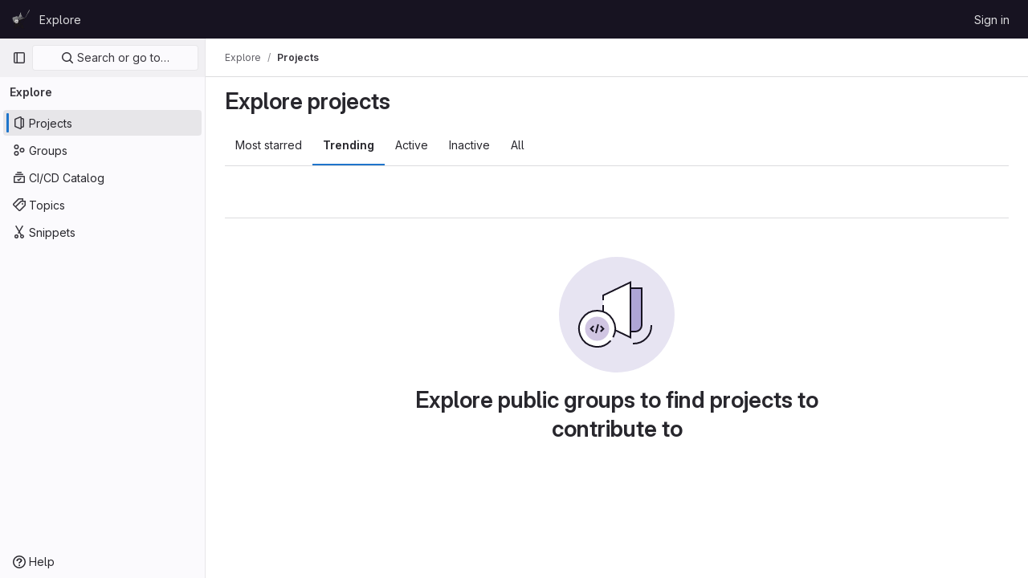

--- FILE ---
content_type: text/javascript; charset=utf-8
request_url: https://gitlab.ilscipio.com/assets/webpack/runtime.bb284101.bundle.js
body_size: 7346
content:
!function(e){function a(a){for(var l,r,t=a[0],h=a[1],o=a[2],n=a[3]||[],s=0,p=[];s<t.length;s++)r=t[s],Object.prototype.hasOwnProperty.call(d,r)&&d[r]&&p.push(d[r][0]),d[r]=0;for(l in h)Object.prototype.hasOwnProperty.call(h,l)&&(e[l]=h[l]);for(i&&i(a),f.push.apply(f,n);p.length;)p.shift()();return b.push.apply(b,o||[]),c()}function c(){for(var e,a=0;a<b.length;a++){for(var c=b[a],l=!0,h=1;h<c.length;h++){var o=c[h];0!==d[o]&&(l=!1)}l&&(b.splice(a--,1),e=t(t.s=c[0]))}return 0===b.length&&(f.forEach((function(e){if(void 0===d[e]){d[e]=null;var a=document.createElement("link");t.nc&&a.setAttribute("nonce",t.nc),a.rel="prefetch",a.as="script",a.href=r(e),document.head.appendChild(a)}})),f.length=0),e}var l={},d={1:0},b=[],f=[];function r(e){return t.p+""+({2:"graphql",4:"IntegrationSectionGoogleCloudIAM",36:"monaco",52:"commons-SourceEditor-pages.projects.ci.lints.show-pages.projects.ci.pipeline_editor.show-pages.proje-6f56b1c9",71:"echarts",145:"commons-pages.projects.blob.show-pages.projects.tree.show-treeList",162:"commons-commitBoxPipelineMiniGraph-pages.projects.ci.pipeline_editor.show",215:"prosemirror",216:"treeList",237:"IntegrationSectionAppleAppStore",238:"IntegrationSectionGooglePlay",239:"IssuablePopoverBundle",240:"SourceEditor",241:"activitiesList",243:"bootstrapModal",244:"commitBoxPipelineMiniGraph",245:"container_registry_components",246:"content_editor",247:"csv_viewer",249:"design_management",250:"gfm_copy_extra",251:"gfm_json_table",252:"global_search_modal",253:"glql",254:"harbor_registry_components",255:"hello",256:"hl-abnf",257:"hl-accesslog",258:"hl-actionscript",259:"hl-ada",260:"hl-angelscript",261:"hl-apache",262:"hl-applescript",263:"hl-arcade",264:"hl-arduino",265:"hl-armasm",266:"hl-asciidoc",267:"hl-aspectj",268:"hl-autohotkey",269:"hl-autoit",270:"hl-avrasm",271:"hl-awk",272:"hl-axapta",273:"hl-bash",274:"hl-basic",275:"hl-bnf",276:"hl-brainfuck",277:"hl-c",278:"hl-cal",279:"hl-capnproto",280:"hl-ceylon",281:"hl-clean",282:"hl-clojure",283:"hl-clojure-repl",284:"hl-cmake",285:"hl-codeowners",286:"hl-coffeescript",287:"hl-coq",288:"hl-cos",289:"hl-cpp",290:"hl-crmsh",291:"hl-crystal",292:"hl-csharp",293:"hl-csp",294:"hl-css",295:"hl-d",296:"hl-dart",297:"hl-delphi",298:"hl-diff",299:"hl-django",300:"hl-dns",301:"hl-dockerfile",302:"hl-dos",303:"hl-dsconfig",304:"hl-dts",305:"hl-dust",306:"hl-ebnf",307:"hl-elixir",308:"hl-elm",309:"hl-erb",310:"hl-erlang",311:"hl-erlang-repl",312:"hl-excel",313:"hl-fix",314:"hl-flix",315:"hl-fortran",316:"hl-fsharp",317:"hl-gams",318:"hl-gauss",319:"hl-gcode",320:"hl-gherkin",321:"hl-glsl",322:"hl-go",323:"hl-golo",324:"hl-gradle",325:"hl-groovy",326:"hl-haml",327:"hl-handlebars",328:"hl-haskell",329:"hl-haxe",330:"hl-hcl",331:"hl-hsp",332:"hl-http",333:"hl-hy",334:"hl-inform7",335:"hl-ini",336:"hl-irpf90",337:"hl-java",338:"hl-javascript",339:"hl-jboss-cli",340:"hl-json",341:"hl-julia",342:"hl-julia-repl",343:"hl-kotlin",344:"hl-lasso",345:"hl-latex",346:"hl-ldif",347:"hl-leaf",348:"hl-less",349:"hl-lisp",350:"hl-livecodeserver",351:"hl-livescript",352:"hl-llvm",353:"hl-lsl",354:"hl-lua",355:"hl-makefile",356:"hl-markdown",357:"hl-matlab",358:"hl-mel",359:"hl-mercury",360:"hl-mipsasm",361:"hl-mizar",362:"hl-mojolicious",363:"hl-monkey",364:"hl-moonscript",365:"hl-n1ql",366:"hl-nestedtext",367:"hl-nginx",368:"hl-nim",369:"hl-nix",370:"hl-node-repl",371:"hl-nsis",372:"hl-objectivec",373:"hl-ocaml",374:"hl-openscad",375:"hl-oxygene",376:"hl-parser3",377:"hl-perl",378:"hl-pf",379:"hl-pgsql",380:"hl-php",381:"hl-php-template",382:"hl-plaintext",383:"hl-pony",384:"hl-powershell",385:"hl-processing",386:"hl-profile",387:"hl-prolog",388:"hl-properties",389:"hl-protobuf",390:"hl-puppet",391:"hl-purebasic",392:"hl-python",393:"hl-python-repl",394:"hl-q",395:"hl-qml",396:"hl-r",397:"hl-reasonml",398:"hl-rib",399:"hl-roboconf",400:"hl-routeros",401:"hl-rsl",402:"hl-ruby",403:"hl-ruleslanguage",404:"hl-rust",405:"hl-sas",406:"hl-scala",407:"hl-scheme",408:"hl-scilab",409:"hl-scss",410:"hl-shell",411:"hl-smali",412:"hl-smalltalk",413:"hl-sml",414:"hl-sql",415:"hl-stan",416:"hl-stata",417:"hl-step21",418:"hl-stylus",419:"hl-subunit",420:"hl-svelte",421:"hl-swift",422:"hl-taggerscript",423:"hl-tap",424:"hl-tcl",425:"hl-thrift",426:"hl-tp",427:"hl-twig",428:"hl-typescript",429:"hl-vala",430:"hl-vbnet",431:"hl-vbscript",432:"hl-vbscript-html",433:"hl-verilog",434:"hl-vhdl",435:"hl-vim",436:"hl-wasm",437:"hl-wren",438:"hl-x86asm",439:"hl-xl",440:"hl-xml",441:"hl-xquery",442:"hl-yaml",443:"hl-zephir",444:"ide_runtime",445:"ide_terminal",446:"indexed_db_persistent_storage",447:"initGFMInput",448:"initInviteMembersModal",449:"initInviteMembersTrigger",450:"integrationJiraAuthFields",451:"integrationSectionConfiguration",452:"integrationSectionConnection",453:"integrationSectionJiraIssues",454:"integrationSectionJiraTrigger",455:"integrationSectionTrigger",457:"katex",458:"notebook_viewer",459:"openapi_viewer",460:"organization_switcher",798:"pdf_viewer",803:"search_settings",805:"shortcutsBundle",806:"sketch_viewer",807:"statusModalBundle",808:"stl_viewer",811:"userCallOut",812:"vendors-SourceEditor",813:"vendors-global_search_modal",814:"vendors-hl-1c",815:"vendors-hl-gml",816:"vendors-hl-isbl",817:"vendors-hl-mathematica",818:"vendors-hl-maxima",819:"vendors-hl-sqf",820:"vendors-ide_runtime",821:"vendors-ide_terminal",822:"vendors-indexed_db_persistent_storage",823:"vendors-initGFMInput",824:"vendors-openapi",825:"vendors-search_settings",826:"vendors-stl_viewer",827:"whatsNewApp"}[e]||e)+"."+{2:"e1f11a07",4:"02c68471",7:"911aa7f8",9:"7ee51643",11:"0cdd90a6",13:"7a5cc9b1",24:"70de98df",27:"efb3e24e",28:"1467139f",36:"b232988e",44:"fb3231c5",49:"90dd89aa",50:"d9dfbb34",51:"af7a1590",52:"10b711c4",60:"7e740ac2",61:"2d5cd138",62:"c671315d",63:"89b04d46",64:"461d3abb",71:"89ef82ff",85:"36c88595",86:"ca36314f",95:"8a33d398",96:"c4722502",97:"dff93d1d",98:"5f703be5",125:"faa4a4b8",126:"25a37e8b",145:"9861aec6",154:"2d29029d",155:"ec85c3b2",156:"119adca0",157:"352c7053",158:"92c02cb8",159:"7eee5bd7",160:"3cd17394",161:"a8b57935",162:"3b6e5f40",215:"82f36f2b",216:"d9666b43",217:"a4db6ea5",218:"52be57b0",219:"4271e30e",220:"52d450b6",221:"2053c154",222:"862201b0",223:"7932695e",224:"fc0106f3",225:"303bf974",226:"a3e69e71",227:"6ce48275",228:"469e0ade",229:"d4b850a2",230:"a8da3ce1",231:"6bc6c5f4",232:"ade57e47",233:"f6c0abac",234:"c8f5fb12",235:"458bcac6",236:"302298a0",237:"df36f7c3",238:"77773ba5",239:"2e77de37",240:"b0de903d",241:"b86042a0",243:"78f93dbc",244:"0ba2c3ff",245:"e7e4ed10",246:"e27d0d60",247:"5e895b17",249:"d506e060",250:"a3fda0e7",251:"0b40cb79",252:"b67d5788",253:"ae22273d",254:"08280e29",255:"04f8c23b",256:"dd8e71f9",257:"76bc1ac3",258:"9871b7d6",259:"00993823",260:"f3fd06c7",261:"cad4a201",262:"921006b1",263:"e0c7a87b",264:"d60a0c6d",265:"1033eee6",266:"2af7f178",267:"d13e8ec0",268:"b31edccc",269:"62b075d9",270:"e3d088b8",271:"4f31fea5",272:"b460edac",273:"94b27b56",274:"c0eca6fb",275:"4a81492e",276:"0623ee72",277:"1f51065f",278:"dfb9062a",279:"8061cbf2",280:"6bf6a2cc",281:"82c5cab4",282:"57a79de9",283:"2bffd301",284:"0deb455e",285:"4303d7a8",286:"3b3c8fce",287:"3c69ca3b",288:"815ee1b9",289:"524b89cb",290:"4153d0f6",291:"f376d256",292:"74cb79b1",293:"bad5f10e",294:"376b1052",295:"e29cfff7",296:"4ac1081a",297:"4a451f95",298:"e4720ea1",299:"b4f833fc",300:"9b2b3690",301:"52090823",302:"60557393",303:"78e94557",304:"bcaf31d5",305:"b26025d2",306:"5007fcbe",307:"4b34ad9b",308:"7b5c4e04",309:"ed8d63ff",310:"5c39167f",311:"c2dff67e",312:"1ef4b2f3",313:"e11229dd",314:"3b3b66df",315:"d4c8738b",316:"f86e9463",317:"714c896e",318:"cb54ffbd",319:"4c78ea53",320:"08ef684b",321:"6218ac77",322:"c966a580",323:"98fc2538",324:"d7d8eabf",325:"6d36af4c",326:"5d701bb3",327:"6039d7d5",328:"88bc8d47",329:"52988e63",330:"351e7866",331:"c4046c83",332:"4913a2a4",333:"e305ea30",334:"33c5ee9e",335:"32ca67a6",336:"a45084ee",337:"9db49f3e",338:"b4723945",339:"5e7f1962",340:"75d9021e",341:"674e5bab",342:"26261ec1",343:"e9e6f032",344:"40fc665a",345:"68d98bfb",346:"b5ca3736",347:"fc4aa236",348:"70b94e44",349:"afcbd893",350:"3ac9efbf",351:"753224c1",352:"28714c5c",353:"ee076eda",354:"33ec9543",355:"52e6b21a",356:"c8a93d98",357:"01238b2c",358:"967030e4",359:"a25ab604",360:"7e4e43a9",361:"5f8c4295",362:"d0d25a02",363:"6d72bc95",364:"1d22e0b0",365:"7f92f067",366:"c11cc115",367:"046f0705",368:"0303cb2a",369:"0f133e0a",370:"078ffa0a",371:"b1aeb2cf",372:"c212c836",373:"cac383b6",374:"e2c130b1",375:"e73e7f83",376:"65d5e6e1",377:"4c5e3d21",378:"7214edcb",379:"bf0cbaec",380:"4296d609",381:"98fb4c62",382:"0019116d",383:"99fe5393",384:"01a2f219",385:"24e42dbb",386:"28fb699e",387:"7c1caa0b",388:"eb7e9a75",389:"bbb0a540",390:"0e44a30f",391:"db15b2e0",392:"563958c2",393:"ae6cf5ca",394:"977c573a",395:"37a9d902",396:"6a22587d",397:"1b154b02",398:"05d28e73",399:"d7a30129",400:"98ffe545",401:"ece7c926",402:"c4fc2816",403:"415f87d5",404:"622a69d1",405:"ba0d45d8",406:"16d0a4be",407:"78ff1318",408:"a3e805da",409:"9b063b96",410:"b9d3e9c0",411:"3520c32b",412:"33d471ea",413:"ea485bb6",414:"2b35cb03",415:"2e2831db",416:"4f3ab502",417:"73f452ea",418:"fb945eee",419:"ea40a57e",420:"ec8df053",421:"9bb23e75",422:"444bc735",423:"0f2d7e96",424:"c85a62c9",425:"e10e5943",426:"7144a45f",427:"bb96533b",428:"fad36c9f",429:"3007081e",430:"5e8e34d1",431:"9b1e6b00",432:"1000d227",433:"339f839e",434:"a5ef750f",435:"128af384",436:"5ac781f4",437:"8524e171",438:"bf603c7f",439:"d066dcd5",440:"5667b87a",441:"f91a61a1",442:"4799c7f5",443:"405cf72e",444:"6eb5d5d3",445:"f7e8cb9e",446:"945e7477",447:"2cbc7b81",448:"c5a3883b",449:"72d5654f",450:"64a920ab",451:"c19443b7",452:"43850f82",453:"7a62d737",454:"652b2bd7",455:"e91bc357",457:"297c961a",458:"18ddc213",459:"afd418ab",460:"c6ce0a4a",798:"946c02b9",803:"c4d2596c",805:"9247191e",806:"f6652e0d",807:"b2f758ca",808:"e787fa27",811:"dd013886",812:"03c49fcb",813:"be0b6657",814:"50b77744",815:"65f4c5b9",816:"5809d07b",817:"ca837212",818:"69e3128e",819:"8c82328a",820:"be8d2db4",821:"ab316723",822:"e5182b3d",823:"378cfbb2",824:"0c612fdc",825:"a676d0ad",826:"1869099e",827:"eb3110a4",828:"cdd6cff2",829:"df30afa7",830:"b9136dd3",831:"eba83c97",832:"78bed7ce",833:"fde4f5b8",834:"8a0f2778",835:"f523e287",836:"f143369e",837:"54ccf299",838:"40e695e5",839:"557938ac",840:"28cd8975",841:"e5900903",842:"5988fc5d",843:"8cb2d1df",844:"f84f5aac",845:"ef5a5317",846:"f8622f35",847:"a83c0bbb",848:"0a692074",849:"89c66d2e",850:"f1eba7be",851:"538c96fe",852:"57d954d1",853:"58c9e658",854:"658cffa6",855:"80bfb7dd",856:"5bf18e19",857:"52fad4da",858:"4f2a1b1b",859:"ca09ea39",860:"f75d4b26",861:"bbcad065",862:"42943149",863:"131a0931",864:"e76c90f7",865:"a132841c",866:"7a6b1cf7",867:"3ff16802",868:"da856e09",869:"8562b228",870:"3ea53308",871:"16c4ab9f",872:"873c89e4",873:"5a449f54",874:"87159aab",875:"2cc53006",876:"fb96e811",877:"f6868d39",878:"aaa84c55",879:"6d55dd75",880:"c815003c",881:"a27d6a15",882:"cafecf1c",883:"0629d4ee",884:"b9e3a929",885:"32c749d4",886:"ac2d9ed5",887:"370e1850",888:"119637ef",889:"e01b0d6c",890:"8e19d13f",891:"48de680c",892:"64787e64",893:"05918225",894:"f73f4d8e",895:"85743260",896:"6cb93bda",897:"1109c4ea",898:"d7ce968d",899:"95bc00f8",900:"5fc81f68",901:"cadaa840",902:"49aad54b",903:"0aa5cf7e",904:"0f579b99",905:"1cd2ce93",906:"a8a3ee5a",907:"a75a4a3e",908:"baa3365d",909:"c5bf5ff5",910:"c91d2c6c",911:"484d79e1",912:"47697673",913:"af57fa89",914:"0f85b118",915:"049e1b48",916:"e1f5c92c",917:"ed45e50d",918:"435e681a",919:"9389a222",920:"dfb3ec77",921:"402230ee",922:"381eddfd",923:"fed12a9d",924:"30223314",925:"a8a0b562",926:"c62f1702",927:"569001b8",928:"2dd693cf",929:"51dbb101",930:"75db69e2",931:"e94c36a8",932:"72be8b84",933:"7da883cc",934:"5145450f",935:"e4f6cb40",936:"8218c242",937:"ba1426ce",938:"1893bf54",939:"21d2cf44",940:"caadebc1",941:"305fbd35",942:"b11070b1",943:"f68d05f9",944:"4cc6de4d",945:"756d46f1",946:"21e32e0d",947:"eb201058",948:"86ebd378",949:"d766e39e",950:"41b71f5c",951:"d080259b",952:"203c2f10",953:"b9f2c352",954:"3125369a",955:"a927e259",956:"af428977",957:"5b91bbc3",958:"4ca9883a",959:"54dc4d0f",960:"05fad8ea",961:"7d9fc394",962:"c34224c9",963:"c2147d10",964:"17b69752",965:"71e4fed3",966:"34580b43",967:"5d4ac4ab",968:"96295927",969:"8a6e01f6",970:"7c10e0df",971:"80e9c3b1",972:"a1057236",973:"1bc128a7",974:"be2cdb0a",975:"dbb64638",976:"435b6a19",977:"4c158fb4",978:"96cec9df",979:"943882f7",980:"55a72ef3",981:"c6fc2dcc",982:"c563e5be",983:"e10b89be",984:"1ccdfcf0",985:"58cb6f8c",986:"752420ba",987:"b36ad07f",988:"89611d1c",989:"2f6f7b58",990:"a9898361",991:"a9acb959",992:"a3ee76ed",993:"c819880b",994:"89c73d5e",995:"9f57f1b1",996:"b3b592f7",997:"a47e22df",998:"31249031",999:"079d77a0",1e3:"dac45280",1001:"cd826bf8",1002:"a45c8906",1003:"b5e3420c",1004:"cb211716",1005:"860b14eb",1006:"ca58540f",1007:"82c4b274",1008:"75552d88",1009:"0efabccf",1010:"a63506f0",1011:"5586aca8",1012:"4a8d74ec",1013:"46c40cef",1014:"77691162",1015:"4048b8f8",1016:"38adbec4",1017:"1c10cfc9",1018:"e4ab68d9",1019:"ee8de999",1020:"26e376ff",1021:"11a7db2d",1022:"dd4fd0e3",1023:"127a21d2"}[e]+".chunk.js"}function t(a){if(l[a])return l[a].exports;var c=l[a]={i:a,l:!1,exports:{}};return e[a].call(c.exports,c,c.exports,t),c.l=!0,c.exports}t.e=function(e){var a=[],c=d[e];if(0!==c)if(c)a.push(c[2]);else{var l=new Promise((function(a,l){c=d[e]=[a,l]}));a.push(c[2]=l);var b,f=document.createElement("script");f.charset="utf-8",f.timeout=120,t.nc&&f.setAttribute("nonce",t.nc),f.src=r(e);var h=new Error;b=function(a){f.onerror=f.onload=null,clearTimeout(o);var c=d[e];if(0!==c){if(c){var l=a&&("load"===a.type?"missing":a.type),b=a&&a.target&&a.target.src;h.message="Loading chunk "+e+" failed.\n("+l+": "+b+")",h.name="ChunkLoadError",h.type=l,h.request=b,c[1](h)}d[e]=void 0}};var o=setTimeout((function(){b({type:"timeout",target:f})}),12e4);f.onerror=f.onload=b,document.head.appendChild(f)}return Promise.all(a)},t.m=e,t.c=l,t.d=function(e,a,c){t.o(e,a)||Object.defineProperty(e,a,{enumerable:!0,get:c})},t.r=function(e){"undefined"!=typeof Symbol&&Symbol.toStringTag&&Object.defineProperty(e,Symbol.toStringTag,{value:"Module"}),Object.defineProperty(e,"__esModule",{value:!0})},t.t=function(e,a){if(1&a&&(e=t(e)),8&a)return e;if(4&a&&"object"==typeof e&&e&&e.__esModule)return e;var c=Object.create(null);if(t.r(c),Object.defineProperty(c,"default",{enumerable:!0,value:e}),2&a&&"string"!=typeof e)for(var l in e)t.d(c,l,function(a){return e[a]}.bind(null,l));return c},t.n=function(e){var a=e&&e.__esModule?function(){return e.default}:function(){return e};return t.d(a,"a",a),a},t.o=function(e,a){return Object.prototype.hasOwnProperty.call(e,a)},t.p="/assets/webpack/",t.oe=function(e){throw console.error(e),e};var h=this.webpackJsonp=this.webpackJsonp||[],o=h.push.bind(h);h.push=a,h=h.slice();for(var n=0;n<h.length;n++)a(h[n]);var i=o;c()}([]);
//# sourceMappingURL=runtime.bb284101.bundle.js.map

--- FILE ---
content_type: text/javascript; charset=utf-8
request_url: https://gitlab.ilscipio.com/assets/webpack/commons-pages.admin.abuse_reports-pages.admin.abuse_reports.show-pages.admin.runners.index-pages.das-261a5dc2.d3883d67.chunk.js
body_size: 7334
content:
(this.webpackJsonp=this.webpackJsonp||[]).push([[10,155],{"2FGo":function(t,e,i){var s=i("MYHX"),n=i("eiA/")((function(t,e,i){s(t,e,i)}));t.exports=n},GY8p:function(t,e){t.exports=function(t,e,i){for(var s=-1,n=null==t?0:t.length;++s<n;)if(i(e,t[s]))return!0;return!1}},Hpx7:function(t,e,i){"use strict";i("byxs");var s=i("n7CP"),n=i("/lV4");class r extends Error{constructor(t){super(t||Object(n.a)("Recent Searches Service is unavailable")),this.name="RecentSearchesServiceError"}}var o=r;class l{constructor(t="issuable-recent-searches"){this.localStorageKey=t}fetch(){if(!l.isAvailable()){const t=new o;return Promise.reject(t)}const t=window.localStorage.getItem(this.localStorageKey);let e=[];if(t&&t.length>0)try{e=JSON.parse(t)}catch(t){return Promise.reject(t)}return Promise.resolve(e)}save(t=[]){l.isAvailable()&&window.localStorage.setItem(this.localStorageKey,JSON.stringify(t))}static isAvailable(){return s.a.canUseLocalStorage()}}e.a=l},MYHX:function(t,e,i){var s=i("omPs"),n=i("Xxsa"),r=i("BBZX"),o=i("f2WW"),l=i("XCkn"),a=i("UwPs"),c=i("VVrI");t.exports=function t(e,i,d,h,u){e!==i&&r(i,(function(r,a){if(u||(u=new s),l(r))o(e,i,a,d,t,h,u);else{var p=h?h(c(e,a),r,a+"",e,i,u):void 0;void 0===p&&(p=r),n(e,a,p)}}),a)}},QFSp:function(t,e,i){var s=i("20jF"),n=i("QA6A");t.exports=function(t){return n(t)&&s(t)}},QPL1:function(t,e,i){var s=i("pFYY"),n=i("KZGt"),r=i("1XSk"),o=s&&1/r(new s([,-0]))[1]==1/0?function(t){return new s(t)}:n;t.exports=o},"TXW/":function(t,e,i){var s=i("Pt7R");t.exports=function(t){var e=new t.constructor(t.byteLength);return new s(e).set(new s(t)),e}},UZb0:function(t,e,i){"use strict";var s=i("VNnR"),n=i.n(s),r=i("rOMJ"),o=i.n(r),l=(i("3UXl"),i("iyoE"),i("n7eE"));e.a=class{constructor(t={},e){this.state={isLocalStorageAvailable:!0,recentSearches:[],allowedKeys:e,...t}}addRecentSearch(t){return this.setRecentSearches([t].concat(this.state.recentSearches)),this.state.recentSearches}setRecentSearches(t=[]){const e=t.map((function(t){return"string"==typeof t?t.trim():t}));return this.state.recentSearches=o()(e,n.a).slice(0,l.d),this.state.recentSearches}}},VVrI:function(t,e){t.exports=function(t,e){if(("constructor"!==e||"function"!=typeof t[e])&&"__proto__"!=e)return t[e]}},Xxsa:function(t,e,i){var s=i("vkS7"),n=i("hmyg");t.exports=function(t,e,i){(void 0!==i&&!n(t[e],i)||void 0===i&&!(e in t))&&s(t,e,i)}},Yyc1:function(t,e,i){"use strict";var s=i("ewH8"),n=i("2FGo"),r=i.n(n),o=i("oTzT"),l=i("9k56"),a=i("3hkr"),c=i("jIK5"),d=i("BBKf"),h=i("QiCN"),u=i("Xhk9"),p=i("hII5"),g=i("TnX6"),f=i("Z4o9"),b=i("Nzdf"),v=i("CU79"),m=i("n6Wd");var O=i("ExMd"),y=i("35qI"),w=i("ZdEn"),j=i("gZSI"),C=i("VuSA"),_=i("ojJK");const x=Object(l.c)({data:()=>({listenForClickOut:!1}),watch:{listenForClickOut(t,e){t!==e&&(Object(w.a)(this.clickOutElement,this.clickOutEventName,this._clickOutHandler,v.Q),t&&Object(w.b)(this.clickOutElement,this.clickOutEventName,this._clickOutHandler,v.Q))}},beforeCreate(){this.clickOutElement=null,this.clickOutEventName=null},mounted(){this.clickOutElement||(this.clickOutElement=document),this.clickOutEventName||(this.clickOutEventName="click"),this.listenForClickOut&&Object(w.b)(this.clickOutElement,this.clickOutEventName,this._clickOutHandler,v.Q)},beforeDestroy(){Object(w.a)(this.clickOutElement,this.clickOutEventName,this._clickOutHandler,v.Q)},methods:{isClickOut(t){return!Object(o.f)(this.$el,t.target)},_clickOutHandler(t){this.clickOutHandler&&this.isClickOut(t)&&this.clickOutHandler(t)}}}),k=Object(l.c)({data:()=>({listenForFocusIn:!1}),watch:{listenForFocusIn(t,e){t!==e&&(Object(w.a)(this.focusInElement,"focusin",this._focusInHandler,v.Q),t&&Object(w.b)(this.focusInElement,"focusin",this._focusInHandler,v.Q))}},beforeCreate(){this.focusInElement=null},mounted(){this.focusInElement||(this.focusInElement=document),this.listenForFocusIn&&Object(w.b)(this.focusInElement,"focusin",this._focusInHandler,v.Q)},beforeDestroy(){Object(w.a)(this.focusInElement,"focusin",this._focusInHandler,v.Q)},methods:{_focusInHandler(t){this.focusInHandler&&this.focusInHandler(t)}}});var S=i("5TS0"),I=i("qO70"),T=i("fv8g");const $=Object(w.e)(a.k,v.M),B=Object(w.e)(a.k,v.s),E=[".dropdown-item",".b-dropdown-form"].map(t=>t+":not(.disabled):not([disabled])").join(", "),H=Object(p.c)(Object(C.m)({...S.b,boundary:Object(p.b)([O.c,c.r],"scrollParent"),disabled:Object(p.b)(c.g,!1),dropleft:Object(p.b)(c.g,!1),dropright:Object(p.b)(c.g,!1),dropup:Object(p.b)(c.g,!1),noFlip:Object(p.b)(c.g,!1),offset:Object(p.b)(c.m,0),popperOpts:Object(p.b)(c.n,{}),right:Object(p.b)(c.g,!1)}),a.k),P=Object(l.c)({mixins:[S.a,I.a,x,k],provide(){return{getBvDropdown:()=>this}},inject:{getBvNavbar:{default:()=>()=>null}},props:H,data:()=>({visible:!1,visibleChangePrevented:!1}),computed:{bvNavbar(){return this.getBvNavbar()},inNavbar(){return!Object(j.f)(this.bvNavbar)},toggler(){const{toggle:t}=this.$refs;return t?t.$el||t:null},directionClass(){return this.dropup?"dropup":this.dropright?"dropright":this.dropleft?"dropleft":""},boundaryClass(){return"scrollParent"===this.boundary||this.inNavbar?"":"position-static"},hideDelay(){return this.inNavbar?b.e?300:50:0}},watch:{visible(t,e){if(this.visibleChangePrevented)this.visibleChangePrevented=!1;else if(t!==e){const i=t?v.L:v.t,s=new y.a(i,{cancelable:!0,vueTarget:this,target:this.$refs.menu,relatedTarget:null,componentId:this.safeId?this.safeId():this.id||null});if(this.emitEvent(s),s.defaultPrevented)return this.visibleChangePrevented=!0,this.visible=e,void this.$off(v.s,this.focusToggler);t?this.showMenu():this.hideMenu()}},disabled(t,e){t!==e&&t&&this.visible&&(this.visible=!1)}},created(){this.$_popper=null,this.$_hideTimeout=null},deactivated(){this.visible=!1,this.whileOpenListen(!1),this.destroyPopper()},mounted(){Object(T.b)(this.$el,this)},beforeDestroy(){this.visible=!1,this.whileOpenListen(!1),this.destroyPopper(),this.clearHideTimeout(),Object(T.c)(this.$el)},methods:{emitEvent(t){const{type:e}=t;this.emitOnRoot(Object(w.e)(a.k,e),t),this.$emit(e,t)},showMenu(){if(!this.disabled){if(!this.inNavbar)if(void 0===f.default)Object(_.a)("Popper.js not found. Falling back to CSS positioning",a.k);else{let t=this.dropup&&this.right||this.split?this.$el:this.$refs.toggle;t=t.$el||t,this.createPopper(t)}this.emitOnRoot($,this),this.whileOpenListen(!0),this.$nextTick(()=>{this.focusMenu(),this.$emit(v.M)})}},hideMenu(){this.whileOpenListen(!1),this.emitOnRoot(B,this),this.$emit(v.s),this.destroyPopper()},createPopper(t){this.destroyPopper(),this.$_popper=new f.default(t,this.$refs.menu,this.getPopperConfig())},destroyPopper(){this.$_popper&&this.$_popper.destroy(),this.$_popper=null},updatePopper(){try{this.$_popper.scheduleUpdate()}catch{}},clearHideTimeout(){clearTimeout(this.$_hideTimeout),this.$_hideTimeout=null},getPopperConfig(){let t="bottom-start";this.dropup?t=this.right?"top-end":"top-start":this.dropright?t="right-start":this.dropleft?t="left-start":this.right&&(t="bottom-end");const e={placement:t,modifiers:{offset:{offset:this.offset||0},flip:{enabled:!this.noFlip}}},i=this.boundary;return i&&(e.modifiers.preventOverflow={boundariesElement:i}),Object(C.i)(e,this.popperOpts||{})},whileOpenListen(t){this.listenForClickOut=t,this.listenForFocusIn=t;this[t?"listenOnRoot":"listenOffRoot"]($,this.rootCloseListener)},rootCloseListener(t){t!==this&&(this.visible=!1)},show(){this.disabled||Object(o.B)(()=>{this.visible=!0})},hide(){let t=arguments.length>0&&void 0!==arguments[0]&&arguments[0];this.disabled||(this.visible=!1,t&&this.$once(v.s,this.focusToggler))},toggle(t){t=t||{};const{type:e,keyCode:i}=t;("click"===e||"keydown"===e&&-1!==[m.c,m.h,m.a].indexOf(i))&&(this.disabled?this.visible=!1:(this.$emit(v.O,t),Object(w.f)(t),this.visible?this.hide(!0):this.show()))},onMousedown(t){Object(w.f)(t,{propagation:!1})},onKeydown(t){const{keyCode:e}=t;e===m.d?this.onEsc(t):e===m.a?this.focusNext(t,!1):e===m.i&&this.focusNext(t,!0)},onEsc(t){this.visible&&(this.visible=!1,Object(w.f)(t),this.$once(v.s,this.focusToggler))},onSplitClick(t){this.disabled?this.visible=!1:this.$emit(v.f,t)},hideHandler(t){const{target:e}=t;!this.visible||Object(o.f)(this.$refs.menu,e)||Object(o.f)(this.toggler,e)||(this.clearHideTimeout(),this.$_hideTimeout=setTimeout(()=>this.hide(),this.hideDelay))},clickOutHandler(t){this.hideHandler(t)},focusInHandler(t){this.hideHandler(t)},focusNext(t,e){const{target:i}=t;!this.visible||t&&Object(o.e)(".dropdown form",i)||(Object(w.f)(t),this.$nextTick(()=>{const t=this.getItems();if(t.length<1)return;let s=t.indexOf(i);e&&s>0?s--:!e&&s<t.length-1&&s++,s<0&&(s=0),this.focusItem(s,t)}))},focusItem(t,e){const i=e.find((e,i)=>i===t);Object(o.d)(i)},getItems(){return(Object(o.D)(E,this.$refs.menu)||[]).filter(o.u)},focusMenu(){Object(o.d)(this.$refs.menu)},focusToggler(){this.$nextTick(()=>{Object(o.d)(this.toggler)})}}});var F=i("aBA8"),q=i("XREi");const A=Object(p.c)(Object(C.m)({...S.b,...H,block:Object(p.b)(c.g,!1),html:Object(p.b)(c.r),lazy:Object(p.b)(c.g,!1),menuClass:Object(p.b)(c.e),noCaret:Object(p.b)(c.g,!1),role:Object(p.b)(c.r,"menu"),size:Object(p.b)(c.r),split:Object(p.b)(c.g,!1),splitButtonType:Object(p.b)(c.r,"button",t=>Object(h.a)(["button","submit","reset"],t)),splitClass:Object(p.b)(c.e),splitHref:Object(p.b)(c.r),splitTo:Object(p.b)(c.p),splitVariant:Object(p.b)(c.r),text:Object(p.b)(c.r),toggleAttrs:Object(p.b)(c.n,{}),toggleClass:Object(p.b)(c.e),toggleTag:Object(p.b)(c.r,"button"),toggleText:Object(p.b)(c.r,"Toggle dropdown"),variant:Object(p.b)(c.r,"secondary")}),a.k),N=Object(l.c)({name:a.k,mixins:[S.a,P,F.a],props:A,computed:{dropdownClasses(){const{block:t,split:e}=this;return[this.directionClass,this.boundaryClass,{show:this.visible,"btn-group":e||!t,"d-flex":t&&e}]},menuClasses(){return[this.menuClass,{"dropdown-menu-right":this.right,show:this.visible}]},toggleClasses(){const{split:t}=this;return[this.toggleClass,{"dropdown-toggle-split":t,"dropdown-toggle-no-caret":this.noCaret&&!t}]}},render(t){const{visible:e,variant:i,size:s,block:n,disabled:r,split:o,role:l,hide:a,toggle:c}=this,h={variant:i,size:s,block:n,disabled:r};let p=this.normalizeSlot(d.c),f=this.hasNormalizedSlot(d.c)?{}:Object(u.a)(this.html,this.text),b=t();if(o){const{splitTo:e,splitHref:s,splitButtonType:n}=this,r={...h,variant:this.splitVariant||i};e?r.to=e:s?r.href=s:n&&(r.type=n),b=t(q.a,{class:this.splitClass,attrs:{id:this.safeId("_BV_button_")},props:r,domProps:f,on:{click:this.onSplitClick},ref:"button"},p),p=[t("span",{class:["sr-only"]},[this.toggleText])],f={}}const v=t(q.a,{staticClass:"dropdown-toggle",class:this.toggleClasses,attrs:{...this.toggleAttrs,id:this.safeId("_BV_toggle_"),"aria-haspopup":["menu","listbox","tree","grid","dialog"].includes(l)?l:"false","aria-expanded":Object(g.f)(e)},props:{...h,tag:this.toggleTag,block:n&&!o},domProps:f,on:{mousedown:this.onMousedown,click:c,keydown:c},ref:"toggle"},p),m=t("ul",{staticClass:"dropdown-menu",class:this.menuClasses,attrs:{role:l,tabindex:"-1","aria-labelledby":this.safeId(o?"_BV_button_":"_BV_toggle_")},on:{keydown:this.onKeydown},ref:"menu"},[!this.lazy||e?this.normalizeSlot(d.e,{hide:a}):t()]);return t("div",{staticClass:"dropdown b-dropdown",class:this.dropdownClasses,attrs:{id:this.safeId()}},[b,v,m])}});var z=i("XBTk"),D=i("Qog8");const V={computed:{buttonSize(){return z.n[this.size]}}};var M=i("4lAS"),Q=i("s1D3"),R=i("FkSe"),X=i("koWC"),G=i("Pyw5"),L=i.n(G);const K=".dropdown-item:not(.disabled):not([disabled]),.form-control:not(.disabled):not([disabled])",W=s.default.extend(N,{name:"ExtendedBDropdown",methods:{getItems(){return Object(D.c)(Object(o.D)(K,this.$refs.menu))}}}),U={modifiers:{flip:{flipVariationsByContent:!0,padding:28}}};const J={name:"GlDropdown",components:{BDropdown:W,GlButton:M.a,GlDropdownDivider:X.a,GlIcon:Q.a,GlLoadingIcon:R.a},mixins:[V],inheritAttrs:!1,props:{headerText:{type:String,required:!1,default:""},hideHeaderBorder:{type:Boolean,required:!1,default:!0},showClearAll:{type:Boolean,required:!1,default:!1},clearAllText:{type:String,required:!1,default:"Clear all"},clearAllTextClass:{type:String,required:!1,default:"gl-px-5"},text:{type:String,required:!1,default:""},showHighlightedItemsTitle:{type:Boolean,required:!1,default:!1},highlightedItemsTitle:{type:String,required:!1,default:"Selected"},highlightedItemsTitleClass:{type:String,required:!1,default:"gl-px-5"},textSrOnly:{type:Boolean,required:!1,default:!1},split:{type:Boolean,required:!1,default:!1},category:{type:String,required:!1,default:z.m.primary,validator:t=>Object.keys(z.m).includes(t)},variant:{type:String,required:!1,default:z.w.default,validator:t=>Object.keys(z.w).includes(t)},size:{type:String,required:!1,default:"medium",validator:t=>Object.keys(z.n).includes(t)},icon:{type:String,required:!1,default:null},block:{type:Boolean,required:!1,default:!1},disabled:{type:Boolean,required:!1,default:!1},loading:{type:Boolean,required:!1,default:!1},toggleClass:{type:[String,Array,Object],required:!1,default:null},right:{type:Boolean,required:!1,default:!1},popperOpts:{type:Object,required:!1,default:null},noFlip:{type:Boolean,required:!1,default:!1},splitHref:{type:String,required:!1,default:""}},computed:{renderCaret(){return!this.split},isIconOnly(){var t;return Boolean(this.icon&&(!(null!==(t=this.text)&&void 0!==t&&t.length)||this.textSrOnly)&&!this.hasSlotContents("button-text"))},isIconWithText(){var t;return Boolean(this.icon&&(null===(t=this.text)||void 0===t?void 0:t.length)&&!this.textSrOnly)},toggleButtonClasses(){return[this.toggleClass,{"gl-button":!0,"gl-dropdown-toggle":!0,[`btn-${this.variant}-secondary`]:this.category===z.m.secondary||this.category===z.m.tertiary&&this.split,[`btn-${this.variant}-tertiary`]:this.category===z.m.tertiary&&!this.split,"dropdown-icon-only":this.isIconOnly,"dropdown-icon-text":this.isIconWithText}]},splitButtonClasses(){return[this.toggleClass,{"gl-button":!0,"split-content-button":Boolean(this.text),"icon-split-content-button":Boolean(this.icon),[`btn-${this.variant}-secondary`]:this.category===z.m.secondary||this.category===z.m.tertiary}]},buttonText(){return this.split&&this.icon?null:this.text},hasHighlightedItemsContent(){return this.hasSlotContents("highlighted-items")},hasHighlightedItemsOrClearAll(){return this.hasHighlightedItemsContent&&this.showHighlightedItemsTitle||this.showClearAll},popperOptions(){return r()({},U,this.popperOpts)}},methods:{hasSlotContents(t){var e,i;return Boolean(null===(e=(i=this.$scopedSlots)[t])||void 0===e?void 0:e.call(i))},show(){this.$refs.dropdown.show(...arguments)},hide(){this.$refs.dropdown.hide(...arguments)}}};const Y=L()({render:function(){var t=this,e=t.$createElement,i=t._self._c||e;return i("b-dropdown",t._g(t._b({ref:"dropdown",staticClass:"gl-dropdown",attrs:{split:t.split,variant:t.variant,size:t.buttonSize,"toggle-class":[t.toggleButtonClasses],"split-class":t.splitButtonClasses,block:t.block,disabled:t.disabled||t.loading,right:t.right,"popper-opts":t.popperOptions,"no-flip":t.noFlip,"split-href":t.splitHref},scopedSlots:t._u([{key:"button-content",fn:function(){return[t._t("button-content",(function(){return[t.loading?i("gl-loading-icon",{class:{"gl-mr-2":!t.isIconOnly}}):t._e(),t._v(" "),!t.icon||t.isIconOnly&&t.loading?t._e():i("gl-icon",{staticClass:"dropdown-icon",attrs:{name:t.icon}}),t._v(" "),i("span",{staticClass:"gl-dropdown-button-text",class:{"gl-sr-only":t.textSrOnly}},[t._t("button-text",(function(){return[t._v(t._s(t.buttonText))]}))],2),t._v(" "),t.renderCaret?i("gl-icon",{staticClass:"gl-button-icon dropdown-chevron",attrs:{name:"chevron-down"}}):t._e()]}))]},proxy:!0}],null,!0)},"b-dropdown",t.$attrs,!1),t.$listeners),[i("div",{staticClass:"gl-dropdown-inner"},[t.hasSlotContents("header")||t.headerText?i("div",{staticClass:"gl-dropdown-header",class:{"!gl-border-b-0":t.hideHeaderBorder}},[t.headerText?i("p",{staticClass:"gl-dropdown-header-top"},[t._v("\n        "+t._s(t.headerText)+"\n      ")]):t._e(),t._v(" "),t._t("header")],2):t._e(),t._v(" "),t.hasHighlightedItemsOrClearAll?i("div",{staticClass:"gl-flex gl-flex-row gl-items-center gl-justify-between"},[t.hasHighlightedItemsContent&&t.showHighlightedItemsTitle?i("div",{staticClass:"gl-justify-content-flex-start gl-flex gl-grow",class:t.highlightedItemsTitleClass},[i("span",{staticClass:"gl-font-bold",attrs:{"data-testid":"highlighted-items-title"}},[t._v(t._s(t.highlightedItemsTitle))])]):t._e(),t._v(" "),t.showClearAll?i("div",{staticClass:"gl-flex gl-grow gl-justify-end",class:t.clearAllTextClass},[i("gl-button",{attrs:{size:"small",category:"tertiary",variant:"link","data-testid":"clear-all-button"},on:{click:function(e){return t.$emit("clear-all",e)}}},[t._v(t._s(t.clearAllText))])],1):t._e()]):t._e(),t._v(" "),i("div",{staticClass:"gl-dropdown-contents"},[t.hasHighlightedItemsContent?i("div",{staticClass:"gl-overflow-visible",attrs:{"data-testid":"highlighted-items"}},[t._t("highlighted-items"),t._v(" "),i("gl-dropdown-divider")],2):t._e(),t._v(" "),t._t("default")],2),t._v(" "),t.hasSlotContents("footer")?i("div",{staticClass:"gl-dropdown-footer"},[t._t("footer")],2):t._e()])])},staticRenderFns:[]},void 0,J,void 0,!1,void 0,!1,void 0,void 0,void 0);e.a=Y},"b/GH":function(t,e,i){var s=i("TXW/");t.exports=function(t,e){var i=e?s(t.buffer):t.buffer;return new t.constructor(i,t.byteOffset,t.length)}},"dA+0":function(t,e,i){var s=i("4O6w"),n=i("QPeP"),r=i("GY8p"),o=i("5PFN"),l=i("QPL1"),a=i("1XSk");t.exports=function(t,e,i){var c=-1,d=n,h=t.length,u=!0,p=[],g=p;if(i)u=!1,d=r;else if(h>=200){var f=e?null:l(t);if(f)return a(f);u=!1,d=o,g=new s}else g=e?[]:p;t:for(;++c<h;){var b=t[c],v=e?e(b):b;if(b=i||0!==b?b:0,u&&v==v){for(var m=g.length;m--;)if(g[m]===v)continue t;e&&g.push(v),p.push(b)}else d(g,v,i)||(g!==p&&g.push(v),p.push(b))}return p}},"eiA/":function(t,e,i){var s=i("Opi0"),n=i("etTJ");t.exports=function(t){return s((function(e,i){var s=-1,r=i.length,o=r>1?i[r-1]:void 0,l=r>2?i[2]:void 0;for(o=t.length>3&&"function"==typeof o?(r--,o):void 0,l&&n(i[0],i[1],l)&&(o=r<3?void 0:o,r=1),e=Object(e);++s<r;){var a=i[s];a&&t(e,a,s,o)}return e}))}},empl:function(t,e,i){var s=i("xJuT"),n=i("UwPs");t.exports=function(t){return s(t,n(t))}},f2WW:function(t,e,i){var s=i("Xxsa"),n=i("iNcF"),r=i("b/GH"),o=i("qmgT"),l=i("z9/d"),a=i("x14d"),c=i("P/Kr"),d=i("QFSp"),h=i("FBB6"),u=i("KFC0"),p=i("XCkn"),g=i("8Ei6"),f=i("38y5"),b=i("VVrI"),v=i("empl");t.exports=function(t,e,i,m,O,y,w){var j=b(t,i),C=b(e,i),_=w.get(C);if(_)s(t,i,_);else{var x=y?y(j,C,i+"",t,e,w):void 0,k=void 0===x;if(k){var S=c(C),I=!S&&h(C),T=!S&&!I&&f(C);x=C,S||I||T?c(j)?x=j:d(j)?x=o(j):I?(k=!1,x=n(C,!0)):T?(k=!1,x=r(C,!0)):x=[]:g(C)||a(C)?(x=j,a(j)?x=v(j):p(j)&&!u(j)||(x=l(C))):k=!1}k&&(w.set(C,x),O(x,C,m,y,w),w.delete(C)),s(t,i,x)}}},gAdM:function(t,e){t.exports=function(t){var e=null==t?0:t.length;return e?t[e-1]:void 0}},iNcF:function(t,e,i){(function(t){var s=i("/wvS"),n=e&&!e.nodeType&&e,r=n&&"object"==typeof t&&t&&!t.nodeType&&t,o=r&&r.exports===n?s.Buffer:void 0,l=o?o.allocUnsafe:void 0;t.exports=function(t,e){if(e)return t.slice();var i=t.length,s=l?l(i):new t.constructor(i);return t.copy(s),s}}).call(this,i("Fs+f")(t))},koWC:function(t,e,i){"use strict";var s=i("9k56"),n=i("lgrP"),r=i("3hkr"),o=i("jIK5"),l=i("hII5"),a=i("VuSA");const c=Object(l.c)({tag:Object(l.b)(o.r,"hr")},r.l),d=Object(s.c)({name:r.l,functional:!0,props:c,render(t,e){let{props:i,data:s}=e;return t("li",Object(n.a)(Object(a.j)(s,["attrs"]),{attrs:{role:"presentation"}}),[t(i.tag,{staticClass:"dropdown-divider",attrs:{...s.attrs||{},role:"separator","aria-orientation":"horizontal"},ref:"divider"})])}});var h=i("Pyw5");const u={name:"GlDropdownDivider",components:{BDropdownDivider:d},inheritAttrs:!1};const p=i.n(h)()({render:function(){var t=this.$createElement;return(this._self._c||t)("b-dropdown-divider",this._g(this._b({staticClass:"gl-dropdown-divider"},"b-dropdown-divider",this.$attrs,!1),this.$listeners))},staticRenderFns:[]},void 0,u,void 0,!1,void 0,!1,void 0,void 0,void 0);e.a=p},n7eE:function(t,e,i){"use strict";i.d(e,"e",(function(){return n})),i.d(e,"a",(function(){return r})),i.d(e,"c",(function(){return o})),i.d(e,"d",(function(){return l})),i.d(e,"b",(function(){return a}));var s=i("W4cT");const n=[s.W,s.V,s.U,s.ib,s.nb,"attention"],r={hint:"hint",operator:"operator"},o={none:"none",any:"any"},l=5,a={MERGE_REQUESTS:"merge_requests",ISSUES:"issues"}},rOMJ:function(t,e,i){var s=i("dA+0");t.exports=function(t,e){return e="function"==typeof e?e:void 0,t&&t.length?s(t,void 0,e):[]}},rl6x:function(t,e,i){"use strict";i.d(e,"a",(function(){return s})),i.d(e,"b",(function(){return n}));const s="groups",n="projects";e.c={issues:"issue-recent-searches",merge_requests:"merge-request-recent-searches",group_members:"group-members-recent-searches",group_invited_members:"group-invited-members-recent-searches",project_members:"project-members-recent-searches",project_group_links:"project-group-links-recent-searches",[s]:"groups-recent-searches",[n]:"projects-recent-searches"}},xJuT:function(t,e,i){var s=i("1/+g"),n=i("vkS7");t.exports=function(t,e,i,r){var o=!i;i||(i={});for(var l=-1,a=e.length;++l<a;){var c=e[l],d=r?r(i[c],t[c],c,i,t):void 0;void 0===d&&(d=t[c]),o?n(i,c,d):s(i,c,d)}return i}},"z9/d":function(t,e,i){var s=i("haxF"),n=i("uF7Z"),r=i("B0jI");t.exports=function(t){return"function"!=typeof t.constructor||r(t)?{}:s(n(t))}}}]);
//# sourceMappingURL=commons-pages.admin.abuse_reports-pages.admin.abuse_reports.show-pages.admin.runners.index-pages.das-261a5dc2.d3883d67.chunk.js.map

--- FILE ---
content_type: text/javascript; charset=utf-8
request_url: https://gitlab.ilscipio.com/assets/webpack/commons-pages.admin.abuse_reports-pages.admin.abuse_reports.show-pages.admin.runners.index-pages.das-74a7a8e7.d4ba5034.chunk.js
body_size: 3935
content:
(this.webpackJsonp=this.webpackJsonp||[]).push([[6],{"1fc5":function(t,e,i){"use strict";var s=i("9k56"),r=i("lgrP"),n=i("3hkr"),o=i("jIK5"),c=i("VuSA"),a=i("hII5"),l=i("XREi");const u=Object(a.c)(Object(c.m)({...Object(c.k)(l.b,["size"]),ariaRole:Object(a.b)(o.r,"group"),size:Object(a.b)(o.r),tag:Object(a.b)(o.r,"div"),vertical:Object(a.b)(o.g,!1)}),n.g),d=Object(s.c)({name:n.g,functional:!0,props:u,render(t,e){let{props:i,data:s,children:n}=e;return t(i.tag,Object(r.a)(s,{class:{"btn-group":!i.vertical,"btn-group-vertical":i.vertical,["btn-group-"+i.size]:i.size},attrs:{role:i.ariaRole}}),n)}});var h=i("Pyw5");const b={name:"GlButtonGroup",components:{BButtonGroup:d}};const p=i.n(h)()({render:function(){var t=this.$createElement;return(this._self._c||t)("b-button-group",this._g(this._b({},"b-button-group",this.$attrs,!1),this.$listeners),[this._t("default")],2)},staticRenderFns:[]},void 0,b,void 0,!1,void 0,!1,void 0,void 0,void 0);e.a=p},"8I5C":function(t,e,i){"use strict";i.d(e,"a",(function(){return $}));var s=i("9k56"),r=i("3hkr"),n=i("jIK5"),o=i("QiCN"),c=i("oTzT"),a=i("ZdEn"),l=i("VuSA"),u=i("hII5"),d=i("aQY9"),h=i("S7hR"),b=i("i0uk"),p=i("HO44"),m=i("LHEj"),f=i("QdWE"),g=i("5TS0"),v=i("GeBT");const O=["text","password","email","number","url","tel","search","range","color","date","time","datetime","datetime-local","month","week"],j=Object(u.c)(Object(l.m)({...g.b,...d.b,...b.b,...p.b,...m.b,list:Object(u.b)(n.r),max:Object(u.b)(n.m),min:Object(u.b)(n.m),noWheel:Object(u.b)(n.g,!1),step:Object(u.b)(n.m),type:Object(u.b)(n.r,"text",t=>Object(o.a)(O,t))}),r.v),$=Object(s.c)({name:r.v,mixins:[v.a,g.a,d.a,b.a,p.a,m.a,h.a,f.a],props:j,computed:{localType(){const{type:t}=this;return Object(o.a)(O,t)?t:"text"},computedAttrs(){const{localType:t,name:e,form:i,disabled:s,placeholder:r,required:n,min:o,max:c,step:a}=this;return{id:this.safeId(),name:e,form:i,type:t,disabled:s,placeholder:r,required:n,autocomplete:this.autocomplete||null,readonly:this.readonly||this.plaintext,min:o,max:c,step:a,list:"password"!==t?this.list:null,"aria-required":n?"true":null,"aria-invalid":this.computedAriaInvalid}},computedListeners(){return{...this.bvListeners,input:this.onInput,change:this.onChange,blur:this.onBlur}}},watch:{noWheel(t){this.setWheelStopper(t)}},mounted(){this.setWheelStopper(this.noWheel)},deactivated(){this.setWheelStopper(!1)},activated(){this.setWheelStopper(this.noWheel)},beforeDestroy(){this.setWheelStopper(!1)},methods:{setWheelStopper(t){const e=this.$el;Object(a.c)(t,e,"focus",this.onWheelFocus),Object(a.c)(t,e,"blur",this.onWheelBlur),t||Object(a.a)(document,"wheel",this.stopWheel)},onWheelFocus(){Object(a.b)(document,"wheel",this.stopWheel)},onWheelBlur(){Object(a.a)(document,"wheel",this.stopWheel)},stopWheel(t){Object(a.f)(t,{propagation:!1}),Object(c.c)(this.$el)}},render(t){return t("input",{class:this.computedClass,attrs:this.computedAttrs,domProps:{value:this.localValue},on:this.computedListeners,ref:"input"})}})},HO44:function(t,e,i){"use strict";i.d(e,"a",(function(){return l})),i.d(e,"b",(function(){return a}));var s=i("9k56"),r=i("jIK5"),n=i("gZSI"),o=i("hII5"),c=i("idLb");const a=Object(o.c)({state:Object(o.b)(r.g,null)},"formState"),l=Object(s.c)({props:a,computed:{computedState(){return Object(n.b)(this.state)?this.state:null},stateClass(){const t=this.computedState;return!0===t?"is-valid":!1===t?"is-invalid":null},computedAriaInvalid(){const t=Object(c.a)(this).ariaInvalid;return!0===t||"true"===t||""===t||!1===this.computedState?"true":t}}})},LHEj:function(t,e,i){"use strict";i.d(e,"a",(function(){return O})),i.d(e,"b",(function(){return v}));var s=i("9k56"),r=i("CU79"),n=i("jIK5"),o=i("oTzT"),c=i("ZdEn"),a=i("9Dxz"),l=i("i8zK"),u=i("KZ4l"),d=i("VuSA"),h=i("hII5"),b=i("TnX6");const{mixin:p,props:m,prop:f,event:g}=Object(l.a)("value",{type:n.m,defaultValue:"",event:r.P}),v=Object(h.c)(Object(d.m)({...m,ariaInvalid:Object(h.b)(n.i,!1),autocomplete:Object(h.b)(n.r),debounce:Object(h.b)(n.m,0),formatter:Object(h.b)(n.j),lazy:Object(h.b)(n.g,!1),lazyFormatter:Object(h.b)(n.g,!1),number:Object(h.b)(n.g,!1),placeholder:Object(h.b)(n.r),plaintext:Object(h.b)(n.g,!1),readonly:Object(h.b)(n.g,!1),trim:Object(h.b)(n.g,!1)}),"formTextControls"),O=Object(s.c)({mixins:[p],props:v,data(){const t=this[f];return{localValue:Object(b.f)(t),vModelValue:this.modifyValue(t)}},computed:{computedClass(){const{plaintext:t,type:e}=this,i="range"===e,s="color"===e;return[{"custom-range":i,"form-control-plaintext":t&&!i&&!s,"form-control":s||!t&&!i},this.sizeFormClass,this.stateClass]},computedDebounce(){return Object(a.b)(Object(u.c)(this.debounce,0),0)},hasFormatter(){return Object(h.a)(this.formatter)}},watch:{[f](t){const e=Object(b.f)(t),i=this.modifyValue(t);e===this.localValue&&i===this.vModelValue||(this.clearDebounce(),this.localValue=e,this.vModelValue=i)}},created(){this.$_inputDebounceTimer=null},beforeDestroy(){this.clearDebounce()},methods:{clearDebounce(){clearTimeout(this.$_inputDebounceTimer),this.$_inputDebounceTimer=null},formatValue(t,e){let i=arguments.length>2&&void 0!==arguments[2]&&arguments[2];return t=Object(b.f)(t),!this.hasFormatter||this.lazyFormatter&&!i||(t=this.formatter(t,e)),t},modifyValue(t){return t=Object(b.f)(t),this.trim&&(t=t.trim()),this.number&&(t=Object(u.b)(t,t)),t},updateValue(t){let e=arguments.length>1&&void 0!==arguments[1]&&arguments[1];const{lazy:i}=this;if(i&&!e)return;this.clearDebounce();const s=()=>{if((t=this.modifyValue(t))!==this.vModelValue)this.vModelValue=t,this.$emit(g,t);else if(this.hasFormatter){const e=this.$refs.input;e&&t!==e.value&&(e.value=t)}},r=this.computedDebounce;r>0&&!i&&!e?this.$_inputDebounceTimer=setTimeout(s,r):s()},onInput(t){if(t.target.composing)return;const{value:e}=t.target,i=this.formatValue(e,t);!1===i||t.defaultPrevented?Object(c.f)(t,{propagation:!1}):(this.localValue=i,this.updateValue(i),this.$emit(r.u,i))},onChange(t){const{value:e}=t.target,i=this.formatValue(e,t);!1===i||t.defaultPrevented?Object(c.f)(t,{propagation:!1}):(this.localValue=i,this.updateValue(i,!0),this.$emit(r.d,i))},onBlur(t){const{value:e}=t.target,i=this.formatValue(e,t,!0);!1!==i&&(this.localValue=Object(b.f)(this.modifyValue(i)),this.updateValue(i,!0)),this.$emit(r.b,t)},focus(){this.disabled||Object(o.d)(this.$el)},blur(){this.disabled||Object(o.c)(this.$el)}}})},PrLL:function(t,e,i){"use strict";var s=i("XCkn"),r=i.n(s),n=i("8I5C"),o=i("XBTk"),c=i("Pyw5"),a=i.n(c);const l={name:"GlFormInput",components:{BFormInput:n.a},inheritAttrs:!1,model:{prop:"value",event:"input"},props:{width:{type:[String,Object],required:!1,default:null,validator:t=>(r()(t)?Object.values(t):[t]).every(t=>Object.values(o.y).includes(t))}},computed:{cssClasses(){if(null===this.width)return[];if(r()(this.width)){const{default:t,...e}=this.width;return[...t?["gl-form-input-"+t]:[],...Object.entries(e).map(t=>{let[e,i]=t;return`gl-${e}-form-input-${i}`})]}return["gl-form-input-"+this.width]},listeners(){var t=this;return{...this.$listeners,input:function(){for(var e=arguments.length,i=new Array(e),s=0;s<e;s++)i[s]=arguments[s];t.$emit("update",...i)},update:function(){for(var e=arguments.length,i=new Array(e),s=0;s<e;s++)i[s]=arguments[s];t.$emit("input",...i)}}}}};const u=a()({render:function(){var t=this.$createElement;return(this._self._c||t)("b-form-input",this._g(this._b({staticClass:"gl-form-input",class:this.cssClasses,attrs:{"no-wheel":""}},"b-form-input",this.$attrs,!1),this.listeners))},staticRenderFns:[]},void 0,l,void 0,!1,void 0,!1,void 0,void 0,void 0);e.a=u},QdWE:function(t,e,i){"use strict";i.d(e,"a",(function(){return r}));var s=i("9k56");const r=Object(s.c)({computed:{validity:{cache:!1,get(){return this.$refs.input.validity}},validationMessage:{cache:!1,get(){return this.$refs.input.validationMessage}},willValidate:{cache:!1,get(){return this.$refs.input.willValidate}}},methods:{setCustomValidity(){return this.$refs.input.setCustomValidity(...arguments)},checkValidity(){return this.$refs.input.checkValidity(...arguments)},reportValidity(){return this.$refs.input.reportValidity(...arguments)}}})},S7hR:function(t,e,i){"use strict";i.d(e,"a",(function(){return r}));var s=i("9k56");const r=Object(s.c)({computed:{selectionStart:{cache:!1,get(){return this.$refs.input.selectionStart},set(t){this.$refs.input.selectionStart=t}},selectionEnd:{cache:!1,get(){return this.$refs.input.selectionEnd},set(t){this.$refs.input.selectionEnd=t}},selectionDirection:{cache:!1,get(){return this.$refs.input.selectionDirection},set(t){this.$refs.input.selectionDirection=t}}},methods:{select(){this.$refs.input.select(...arguments)},setSelectionRange(){this.$refs.input.setSelectionRange(...arguments)},setRangeText(){this.$refs.input.setRangeText(...arguments)}}})},aQY9:function(t,e,i){"use strict";i.d(e,"a",(function(){return a})),i.d(e,"b",(function(){return c}));var s=i("9k56"),r=i("jIK5"),n=i("oTzT"),o=i("hII5");const c=Object(o.c)({autofocus:Object(o.b)(r.g,!1),disabled:Object(o.b)(r.g,!1),form:Object(o.b)(r.r),id:Object(o.b)(r.r),name:Object(o.b)(r.r),required:Object(o.b)(r.g,!1)},"formControls"),a=Object(s.c)({props:c,mounted(){this.handleAutofocus()},activated(){this.handleAutofocus()},methods:{handleAutofocus(){this.$nextTick(()=>{Object(n.B)(()=>{let t=this.$el;this.autofocus&&Object(n.u)(t)&&(Object(n.v)(t,"input, textarea, select")||(t=Object(n.C)("input, textarea, select",t)),Object(n.d)(t))})})}}})},ehHk:function(t,e,i){"use strict";var s=i("htNe"),r=i.n(s),n=i("Pyw5"),o=i.n(n);const c=r()(t=>new IntersectionObserver(t=>{t.forEach(t=>{t.target.$_gl_intersectionHandler(t)})},t||{}));const a={name:"GlIntersectionObserver",props:{options:{type:Object,required:!1,default:null}},mounted(){const t=c(this.options);this.$el.$_gl_intersectionHandler=t=>{this.$emit("update",t),t.isIntersecting?this.$emit("appear"):this.$emit("disappear")},this.$el.$_gl_intersectionObserver=t,t.observe(this.$el)},destroyed(){this.$el.$_gl_intersectionObserver.unobserve(this.$el),delete this.$el.$_gl_intersectionHandler,delete this.$el.$_gl_intersectionObserver},getObserver:c};const l=o()({render:function(){var t=this.$createElement;return(this._self._c||t)("div",[this._t("default")],2)},staticRenderFns:[]},void 0,a,void 0,!1,void 0,!1,void 0,void 0,void 0);e.a=l},hZHc:function(t,e,i){"use strict";var s=i("z1xw"),r=i("4lAS"),n=i("1fc5"),o=i("crTv"),c=i("3fen"),a=i("EldY"),l=i("Pyw5"),u=i.n(l);const d={name:"GlSorting",components:{GlButton:r.a,GlButtonGroup:n.a,GlCollapsibleListbox:o.a},directives:{GlTooltip:s.a},props:{text:{type:String,required:!1,default:""},sortOptions:{type:Array,required:!1,default:()=>[],validator:t=>t.every(c.b)},sortBy:{type:[String,Number],required:!1,default:null},isAscending:{type:Boolean,required:!1,default:!1},sortDirectionToolTip:{type:String,required:!1,default:null},dropdownClass:{type:String,required:!1,default:""},dropdownToggleClass:{type:String,required:!1,default:""},sortDirectionToggleClass:{type:String,required:!1,default:""},block:{type:Boolean,required:!1,default:!1}},computed:{localSortDirection(){return this.isAscending?"sort-lowest":"sort-highest"},sortDirectionText(){return this.sortDirectionToolTip?this.sortDirectionToolTip:this.isAscending?Object(a.b)("GlSorting.sortAscending","Sort direction: ascending"):Object(a.b)("GlSorting.sortDescending","Sort direction: descending")}},methods:{toggleSortDirection(){const t=!this.isAscending;this.$emit("sortDirectionChange",t)},onSortByChanged(t){this.$emit("sortByChange",t)}}};const h=u()({render:function(){var t=this,e=t.$createElement,i=t._self._c||e;return i("gl-button-group",{staticClass:"gl-sorting"},[i("gl-collapsible-listbox",{class:t.dropdownClass,attrs:{"toggle-text":t.text,items:t.sortOptions,selected:t.sortBy,"toggle-class":t.dropdownToggleClass,placement:"bottom-end",block:t.block},on:{select:t.onSortByChanged}}),t._v(" "),i("gl-button",{directives:[{name:"gl-tooltip",rawName:"v-gl-tooltip"}],class:["sorting-direction-button",t.sortDirectionToggleClass],attrs:{title:t.sortDirectionText,icon:t.localSortDirection,"aria-label":t.sortDirectionText},on:{click:t.toggleSortDirection}})],1)},staticRenderFns:[]},void 0,d,void 0,!1,void 0,!1,void 0,void 0,void 0);e.a=h},i0uk:function(t,e,i){"use strict";i.d(e,"a",(function(){return c})),i.d(e,"b",(function(){return o}));var s=i("9k56"),r=i("jIK5"),n=i("hII5");const o=Object(n.c)({size:Object(n.b)(r.r)},"formControls"),c=Object(s.c)({props:o,computed:{sizeFormClass(){return[this.size?"form-control-"+this.size:null]}}})}}]);
//# sourceMappingURL=commons-pages.admin.abuse_reports-pages.admin.abuse_reports.show-pages.admin.runners.index-pages.das-74a7a8e7.d4ba5034.chunk.js.map